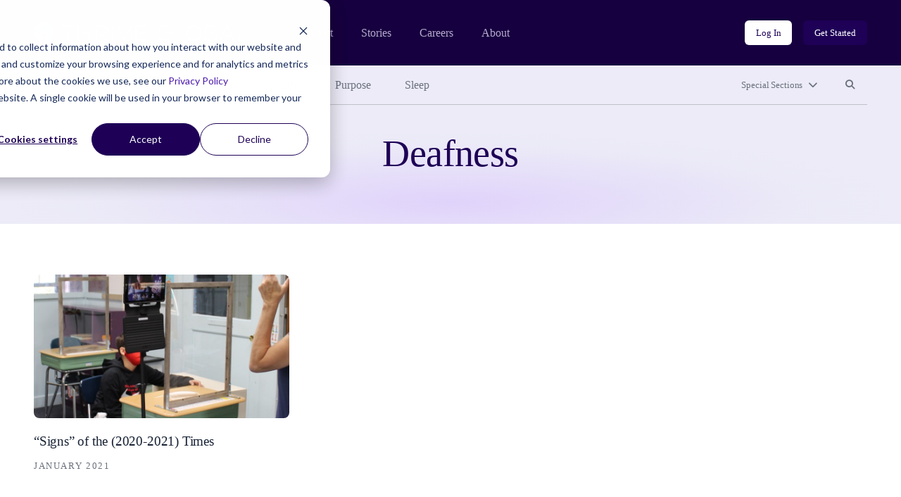

--- FILE ---
content_type: image/svg+xml
request_url: https://community.thriveglobal.com/wp-content/themes/thrive/dist/images/logo.svg
body_size: 4830
content:
<svg width="761" height="80" viewBox="0 0 761 80" fill="none" xmlns="http://www.w3.org/2000/svg"><mask id="mask0_616_1763" style="mask-type:alpha" maskUnits="userSpaceOnUse" x="0" y="0" width="70" height="80"><path fill-rule="evenodd" clip-rule="evenodd" d="M35.75 79.974C46.82 78.437 70 53.92 70 35.133c0-3.284-.453-6.463-1.3-9.478L52.339 41.942c.107.27.166.564.166.872a2.38 2.38 0 0 1-2.386 2.375 2.39 2.39 0 0 1-.877-.165l-12.18 12.122a2.374 2.374 0 0 1-1.312 2.463v20.365zm-2 .015C22.502 78.612 0 53.988 0 35.133c0-3.135.397-6.174 1.145-9.067L24.588 49.4a2.38 2.38 0 0 0 2.27 3.107c.257 0 .504-.04.736-.115l4.746 4.724a2.37 2.37 0 0 0 1.41 2.54V79.99zM1.785 23.882l24.166 24.052a2.39 2.39 0 0 1 .907-.177 2.38 2.38 0 0 1 2.386 2.375c0 .32-.063.624-.178.903l4.417 4.397c.086-.05.175-.096.267-.136V32.081a2.376 2.376 0 0 1-1.413-2.843l-7.874-7.836a2.395 2.395 0 0 1-.681.098 2.38 2.38 0 0 1-2.288-3.053l-9.789-9.744a34.923 34.923 0 0 0-9.92 15.179zM13.242 7.41l9.583 9.538c.293-.128.616-.199.957-.199a2.38 2.38 0 0 1 2.386 2.375c0 .339-.071.661-.2.953l7.674 7.637c.035-.016.072-.031.108-.046V.013c-7.8.205-14.874 2.935-20.508 7.398zM34.607 0h.19a36.273 36.273 0 0 0-.19 0zm1.143.014v27.76c.034.017.067.036.1.055L56.376 7.4A35.235 35.235 0 0 0 35.75.016zm22.178 8.662L36.995 29.513a2.373 2.373 0 0 1-1.245 2.463v23.367c.064.031.126.065.186.102l11.922-11.866a2.38 2.38 0 0 1 2.26-3.14c.268 0 .527.044.768.126l17.136-17.056A35.176 35.176 0 0 0 57.928 8.677z" fill="url(#paint0_linear_616_1763)"/></mask><g mask="url(#mask0_616_1763)"><path d="M71 84V-7L24 84h47z" fill="url(#paint1_linear_616_1763)" stroke="#75C6C9" stroke-width="2.065"/><path d="M-6 58.5V-7h64L-6 58.5z" fill="#80CCCE"/><path d="M65.5 8C55.5 26 41 51.5 38 85.5L-5 55C13.5 32 32 13.5 51-1l14.5 9z" fill="#000"/><path d="M65.5 8C55.5 26 41 51.5 38 85.5L-5 55C13.5 32 32 13.5 51-1l14.5 9z" fill="#42AAB3"/><path d="M50-2C31 12.5 12.5 31-6 54l29.5 30.5C34 55 48 24.5 62 7.5L50-2z" fill="#59C2C9"/></g><path fill-rule="evenodd" clip-rule="evenodd" d="M100.762 16.116v-3.174h39.793v3.174h-39.793zm18.271 10.065v40.877h3.251V26.181h-3.251z" fill="#fff"/><path d="M100.762 12.942v-.465h-.465v.465h.465zm0 3.174h-.465v.465h.465v-.465zm39.793-3.174h.465v-.465h-.465v.465zm0 3.174v.465h.465v-.465h-.465zm-21.522 10.065v-.465h-.465v.465h.465zm0 40.877h-.465v.465h.465v-.465zm3.251 0v.465h.465v-.465h-.465zm0-40.877h.465v-.465h-.465v.465zm-21.987-13.24v3.175h.929v-3.174h-.929zm40.258-.464h-39.793v.93h39.793v-.93zm.465 3.64v-3.175h-.929v3.174h.929zm-18.736.464h18.271v-.93h-18.271v.93zm0-.93h-3.251v.93h3.251v-.93zm-21.522.93h18.271v-.93h-18.271v.93zm17.806 9.6v40.877h.929V26.181h-.929zm.465 41.342h3.251v-.93h-3.251v.93zm3.716-.465V26.181h-.929v40.877h.929zm-3.716-40.413h3.251v-.929h-3.251v.93z" fill="#fff"/><path fill-rule="evenodd" clip-rule="evenodd" d="M156.956 67.058V12.942h3.252v54.116h-3.252zm13.316-25.548h26.555v25.548h3.252V12.942h-3.252v25.394h-26.555v3.174z" fill="#fff"/><path d="M156.956 12.942v-.465h-.464v.465h.464zm0 54.116h-.464v.465h.464v-.465zm3.252-54.116h.464v-.465h-.464v.465zm0 25.394h-.465v.464h.465v-.464zm0 0h.464v-.465h-.464v.465zm0 3.174v.464h.464v-.464h-.464zm0 0v-.465h-.465v.465h.465zm0 25.548v.465h.464v-.465h-.464zm10.064-25.548h-.464v.464h.464v-.464zm26.555 0h.465v-.465h-.465v.465zm0 25.548h-.464v.465h.464v-.465zm3.252 0v.465h.464v-.465h-.464zm0-54.116h.464v-.465h-.464v.465zm-3.252 0v-.465h-.464v.465h.464zm0 25.394v.464h.465v-.464h-.465zm-26.555 0v-.465h-.464v.465h.464zm-13.78-25.394v54.116h.929V12.942h-.929zm3.716-.465h-3.252v.93h3.252v-.93zm.464 25.859V12.942h-.929v25.394h.929zm-.464-.465v.929-.929zm-.465.465v3.174h.929v-3.174h-.929zm.465 3.638v-.929.93zm.464 25.084V41.51h-.929v25.548h.929zm-3.716.465h3.252v-.93h-3.252v.93zm13.316-25.549h26.555v-.929h-26.555v.93zm26.091-.464v25.548h.929V41.51h-.929zm.464 26.013h3.252v-.93h-3.252v.93zm3.716-.465V12.942h-.929v54.116h.929zm-.464-54.58h-3.252v.928h3.252v-.929zm-3.716.464v25.394h.929V12.942h-.929zm.464 24.929h-26.555v.929h26.555v-.929zm-26.09 3.639v-3.174h-.929v3.174h.929z" fill="#fff"/><path fill-rule="evenodd" clip-rule="evenodd" d="M244.273 49.508c10.414 0 18.885-8.202 18.885-18.284 0-10.081-8.471-18.282-18.885-18.282h-23.419v54.116h3.144V16.002h20.275c8.679 0 15.741 6.83 15.741 15.222 0 8.394-7.062 15.222-15.741 15.222h-11.277l26.381 20.587.032.025h5.221l-22.836-17.55h2.479zm35.051-36.566v54.116h3.251V12.942h-3.251zm43.494 48.306l-22.953-48.119-.09-.187h-3.404l25.744 53.929.089.187h1.228l25.61-53.646.223-.47h-3.404l-23.043 48.306z" fill="#fff" stroke="#fff" stroke-width=".929"/><path fill-rule="evenodd" clip-rule="evenodd" d="M362.286 67.058V12.942h34.916v3.174h-31.664v47.768h32.671v3.174h-35.923zm13.316-26.09h21.523v-3.252h-21.523v3.252z" fill="#fff"/><path d="M362.286 12.942v-.465h-.464v.465h.464zm0 54.116h-.464v.465h.464v-.465zm34.916-54.116h.465v-.465h-.465v.465zm0 3.174v.465h.465v-.465h-.465zm-31.664 0v-.464h-.465v.464h.465zm0 6.426v.464h.464v-.464h-.464zm0 0v-.465h-.465v.465h.465zm0 30.523h-.465v.464h.465v-.464zm0 0h.464V52.6h-.464v.465zm0 10.819h-.465v.464h.465v-.464zm32.671 0h.464v-.465h-.464v.465zm0 3.174v.465h.464v-.465h-.464zm-22.607-26.09h-.464v.464h.464v-.464zm21.523 0v.464h.464v-.464h-.464zm0-3.252h.464v-.464h-.464v.464zm-21.523 0v-.464h-.464v.464h.464zm-13.78-24.774v54.116h.929V12.942h-.929zm35.38-.465h-34.916v.93h34.916v-.93zm.465 3.64v-3.175h-.929v3.174h.929zm-32.129.464h31.664v-.93h-31.664v.93zm.464 5.96v-6.425h-.929v6.426h.929zm-.464-.464v.93-.93zm-.465.465v30.523h.929V22.542h-.929zm.465 30.987V52.6v.93zm.464 10.355v-10.82h-.929v10.82h.929zm32.207-.465h-32.671v.93h32.671v-.93zm.464 3.639v-3.174h-.929v3.174h.929zm-36.387.465h35.923v-.93h-35.923v.93zm13.316-26.09h21.523v-.93h-21.523v.93zm21.987-.465v-3.252h-.929v3.252h.929zm-.464-3.716h-21.523v.929h21.523v-.93zm-21.058 3.716v-3.252h-.929v3.252h.929z" fill="#fff"/><path fill-rule="evenodd" clip-rule="evenodd" d="M490.516 40.73h-24.18v-2.946l.215-.074h27.038V40c0 15.026-12.225 27.252-27.253 27.252-15.025 0-27.25-12.226-27.25-27.253 0-15.026 12.225-27.25 27.25-27.25 7.571 0 14.547 2.946 19.641 8.298l.039.04-2.285 1.931c-4.503-4.636-10.71-7.25-17.395-7.25-13.563 0-24.188 10.643-24.188 24.231 0 13.59 10.625 24.233 24.188 24.233 13.212 0 23.768-10.295 24.18-23.503zm-24.175-3.02h-.005v.005l.005-.005z" fill="#fff"/><path d="M466.336 40.73h-.464v.464h.464v-.465zm24.18 0l.464.014.015-.48h-.479v.465zm-24.18-2.946l-.151-.439-.313.108v.331h.464zm.215-.074v-.464h-.078l-.074.025.152.44zm27.038 0h.465v-.464h-.465v.464zm-7.612-16.663l-.336.32.001.002.335-.322zm.039.04l.3.355.379-.32-.344-.356-.335.322zm-2.285 1.931l-.333.324.302.31.331-.279-.3-.355zm-17.39 14.692l.3.355.97-.82h-1.27v.465zm-.005 0v-.464h-.464v.464h.464zm0 .005h-.464v1l.764-.645-.3-.355zm0 3.479h24.18v-.93h-24.18v.93zm-.464-3.41v2.945h.929v-2.945h-.929zm.615.44l.215-.074-.303-.879-.214.074.302.879zm27.102-.978h-27.038v.929h27.038v-.93zm.465 2.753V37.71h-.929V40h.929zm-27.718 27.717c15.284 0 27.718-12.433 27.718-27.717h-.929c0 14.77-12.018 26.788-26.789 26.788v.93zM438.621 40c0 15.284 12.433 27.717 27.715 27.717v-.929c-14.769 0-26.786-12.017-26.786-26.788h-.929zm27.715-27.715c-15.282 0-27.715 12.432-27.715 27.715h.929c0-14.77 12.017-26.786 26.786-26.786v-.93zm19.978 8.442c-5.185-5.446-12.283-8.442-19.978-8.442v.929c7.448 0 14.301 2.897 19.305 8.154l.673-.64zm.037.04l-.039-.041-.67.644.04.04.669-.643zm-.634-.033l-2.285 1.93.599.71 2.285-1.93-.599-.71zm-19.381-4.501c6.562 0 12.648 2.566 17.062 7.11l.666-.647c-4.592-4.729-10.92-7.392-17.728-7.392v.929zM442.613 40c0-13.332 10.417-23.767 23.723-23.767v-.93c-13.821 0-24.652 10.853-24.652 24.697h.929zm23.723 23.768c-13.306 0-23.723-10.434-23.723-23.768h-.929c0 13.845 10.831 24.697 24.652 24.697v-.929zm23.716-23.052c-.404 12.958-10.757 23.052-23.716 23.052v.93c13.464 0 24.225-10.496 24.644-23.953l-.928-.03zm-23.711-3.47h-.005v.93h.005v-.93zm-.469.465v.005h.929v-.005h-.929zm.17-.355l-.006.005.6.71.005-.005-.599-.71z" fill="#fff"/><path fill-rule="evenodd" clip-rule="evenodd" d="M508.31 12.942v54.116h27.329v-3.174h-24.078V12.942h-3.251z" fill="#fff" stroke="#fff" stroke-width=".929"/><path fill-rule="evenodd" clip-rule="evenodd" d="M568.961 12.864c15.484 0 28.026 12.078 28.026 27.097 0 15.02-12.542 27.174-28.026 27.174s-28.026-12.154-28.026-27.174 12.542-27.096 28.026-27.096zm0 3.175c-13.549 0-24.697 10.684-24.697 23.922 0 13.239 11.148 24 24.697 24 13.548 0 24.696-10.761 24.696-24 0-13.238-11.148-23.922-24.696-23.922z" fill="#fff"/><path d="M568.961 13.329c15.243 0 27.561 11.885 27.561 26.632h.929c0-15.29-12.765-27.561-28.49-27.561v.929zm27.561 26.632c0 14.75-12.32 26.71-27.561 26.71v.929c15.727 0 28.49-12.35 28.49-27.639h-.929zm-27.561 26.71c-15.241 0-27.561-11.96-27.561-26.71h-.929c0 15.29 12.763 27.639 28.49 27.639v-.93zM541.4 39.96c0-14.747 12.318-26.632 27.561-26.632V12.4c-15.725 0-28.49 12.27-28.49 27.561h.929zm27.561-24.387c-13.79 0-25.162 10.877-25.162 24.387h.929c0-12.967 10.925-23.458 24.233-23.458v-.929zM543.799 39.96c0 13.509 11.37 24.465 25.162 24.465v-.93c-13.306 0-24.233-10.566-24.233-23.535h-.929zm25.162 24.465c13.791 0 25.161-10.956 25.161-24.465h-.929c0 12.97-10.927 23.536-24.232 23.536v.929zm25.161-24.465c0-13.51-11.372-24.387-25.161-24.387v.93c13.307 0 24.232 10.49 24.232 23.457h.929z" fill="#fff"/><path fill-rule="evenodd" clip-rule="evenodd" d="M649.018 26.335c0-8.438-6.271-13.393-16.878-13.393h-22.141v54.116h22.296c12.233 0 19.433-5.342 19.433-14.555 0-7.587-4.8-12.697-13.162-13.703 6.658-1.239 10.452-5.806 10.452-12.464zm-3.252.388c0 6.89-5.032 10.76-13.703 10.76h-8.748v3.175h8.748c10.452 0 16.413 4.18 16.413 11.458 0 7.51-5.961 11.768-16.413 11.69H613.25v-47.69h18.813c8.671 0 13.703 3.871 13.703 10.607z" fill="#fff"/><path d="M609.999 12.942v-.465h-.465v.465h.465zm0 54.116h-.465v.465h.465v-.465zM638.566 38.8l-.085-.457.03.918.055-.461zm-15.251-1.316v-.465h-.465v.465h.465zm0 3.174h-.465v.465h.465v-.465zm8.748 23.148l.004-.464h-.004v.464zm-18.813 0h-.464v.465h.464v-.465zm0-47.69v-.464h-.464v.464h.464zm18.89-2.71c5.238 0 9.343 1.225 12.128 3.432 2.771 2.196 4.285 5.404 4.285 9.497h.929c0-4.345-1.621-7.834-4.637-10.225-3.002-2.38-7.336-3.633-12.705-3.633v.93zm-22.141 0h22.141v-.929h-22.141v.93zm.464 53.652V12.942h-.929v54.116h.929zm21.832-.465h-22.296v.93h22.296v-.93zm18.968-14.09c0 4.47-1.739 7.967-4.942 10.36-3.222 2.407-7.969 3.73-14.026 3.73v.93c6.176 0 11.145-1.348 14.582-3.915 3.454-2.581 5.315-6.363 5.315-11.105h-.929zm-12.752-13.242c4.099.494 7.281 1.987 9.435 4.244 2.152 2.253 3.317 5.307 3.317 8.998h.929c0-3.895-1.235-7.19-3.574-9.64-2.335-2.446-5.734-4.011-9.996-4.524l-.111.922zm10.042-12.926c0 3.24-.921 5.935-2.62 7.967-1.7 2.032-4.209 3.438-7.452 4.041l.17.914c3.416-.636 6.133-2.133 7.994-4.359 1.862-2.226 2.837-5.143 2.837-8.563h-.929zm-16.49 11.613c4.397 0 7.937-.98 10.389-2.895 2.469-1.928 3.779-4.76 3.779-8.33h-.929c0 3.32-1.206 5.868-3.421 7.598-2.232 1.743-5.543 2.698-9.818 2.698v.93zm-8.748 0h8.748v-.929h-8.748v.93zm.464 2.71v-3.174h-.929v3.174h.929zm-.464.465h8.748v-.93h-8.748v.93zm8.748 0c5.174 0 9.17 1.036 11.86 2.916 2.668 1.864 4.089 4.584 4.089 8.077h.929c0-3.784-1.56-6.794-4.486-8.839-2.904-2.03-7.114-3.084-12.392-3.084v.93zm15.949 10.993c0 3.615-1.426 6.412-4.093 8.312-2.687 1.916-6.68 2.952-11.852 2.914l-.007.929c5.28.04 9.493-1.015 12.399-3.086 2.927-2.087 4.482-5.174 4.482-9.069h-.929zm-15.949 11.226H613.25v.929h18.813v-.93zm-18.348.464v-21.6h-.929v21.6h.929zm-.929-23.148v1.548h.929v-1.548h-.929zm0-3.174v3.174h.929v-3.174h-.929zm0-1.626v1.626h.929v-1.626h-.929zm0-19.742v19.742h.929V16.116h-.929zm19.277-.464H613.25v.929h18.813v-.93zm14.168 11.07c0-3.495-1.313-6.29-3.78-8.196-2.452-1.894-5.991-2.874-10.388-2.874v.929c4.275 0 7.587.955 9.819 2.68 2.217 1.713 3.42 4.222 3.42 7.462h.929z" fill="#fff"/><path fill-rule="evenodd" clip-rule="evenodd" d="M709.922 67.058l-7.045-15.406h-21.683l1.664-3.252h18.548l-14.477-31.742-6.449 14.293-.002-.001-.533 1.186-7.339 16.264h.032l-6.867 15.283-1.526 3.375h-3.561l24.542-54.116h3.483l24.775 54.116h-3.562z" fill="#fff"/><path d="M702.877 51.652l.423-.194-.124-.27h-.299v.464zm7.045 15.406l-.422.193.124.272h.298v-.465zm-28.728-15.406l-.413-.212-.346.676h.759v-.464zm1.664-3.252v-.465h-.284l-.129.253.413.212zm18.548 0v.465h.722l-.299-.658-.423.193zm-14.477-31.742l.422-.193-.425-.931-.421.933.424.191zm-6.449 14.293l-.192.423.424.191.191-.423-.423-.191zm-.002-.001l.191-.424-.424-.191-.191.424.424.19zm-.533 1.186l.423.19h.001l-.424-.19zM672.606 48.4l-.423-.191-.296.655h.719V48.4zm.032 0l.423.19.295-.655h-.718v.465zm-6.867 15.283l.423.192.001-.001-.424-.19zm-1.526 3.375v.465h.3l.123-.273-.423-.192zm-3.561 0l-.423-.192-.298.657h.721v-.465zm24.542-54.116v-.465h-.3l-.124.273.424.192zm3.483 0l.423-.193-.124-.272h-.299v.465zm24.775 54.116v.465h.723l-.301-.658-.422.193zm-11.029-15.213L709.5 67.25l.845-.386-7.045-15.407-.845.387zm-21.261.271h21.683v-.929h-21.683v.93zm.414-.253l1.664-3.251-.827-.424-1.664 3.252.827.423zm19.798-3.928h-18.548v.93h18.548v-.93zm-14.9-31.084l14.477 31.742.846-.386-14.478-31.742-.845.386zm-5.603 14.29l6.449-14.292-.847-.382-6.449 14.293.847.382zm-.232-.614h-.002l-.383.846h.002l.383-.846zm-.617.232l-.533 1.186.848.38.532-1.185-.847-.38zm-7.025 17.832l7.339-16.264-.847-.382-7.338 16.264.846.382zm-.391-.656h-.032v.93h.032v-.93zm-.424.275l-6.867 15.283.848.38 6.866-15.283-.847-.38zm-7.546 19.04l1.526-3.375-.846-.383-1.526 3.375.846.382zm-3.984.273h3.561v-.93h-3.561v.93zm24.118-54.773l-24.541 54.116.846.384 24.542-54.116-.847-.384zm3.907-.273h-3.483v.93h3.483v-.93zm25.197 54.388l-24.774-54.116-.845.386 24.774 54.116.845-.386zm-3.984.658h3.562v-.93h-3.562v.93z" fill="#fff"/><path fill-rule="evenodd" clip-rule="evenodd" d="M726.444 12.942v54.116h27.329v-3.174h-24.077V12.942h-3.252z" fill="#fff" stroke="#fff" stroke-width=".929"/><defs><linearGradient id="paint0_linear_616_1763" x1=".033" y1="40.012" x2="70.027" y2="40.012" gradientUnits="userSpaceOnUse"><stop stop-color="#4EB4BB"/><stop offset=".14" stop-color="#57B8BE"/><stop offset=".696" stop-color="#78C7CA"/><stop offset="1" stop-color="#85CDCF"/></linearGradient><linearGradient id="paint1_linear_616_1763" x1="24.022" y1="38.514" x2="71.018" y2="38.514" gradientUnits="userSpaceOnUse"><stop stop-color="#4EB4BB"/><stop offset=".14" stop-color="#57B8BE"/><stop offset=".696" stop-color="#78C7CA"/><stop offset="1" stop-color="#85CDCF"/></linearGradient></defs></svg>